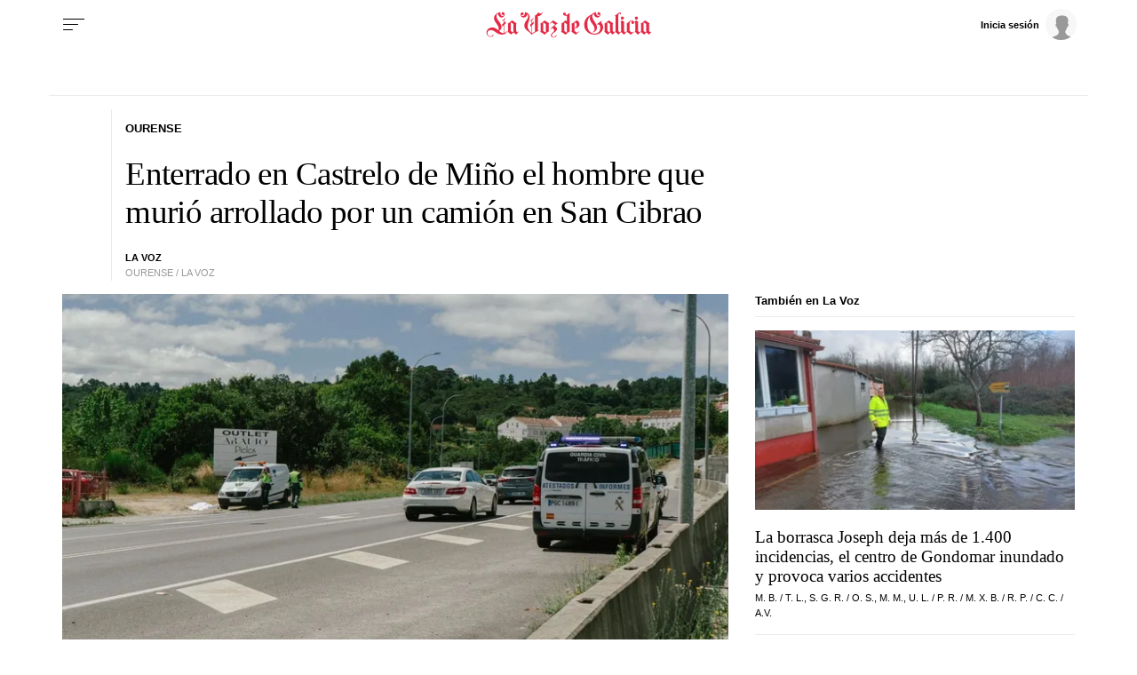

--- FILE ---
content_type: application/javascript
request_url: https://sijai.wemass.com/
body_size: 320
content:
(function() {
    top.postMessage({ message: 'sijai', isCreatingId: true, sijai: '46cc8568402a412c20c99a2e6e30bb21708b7c734b' }, '*');
})();